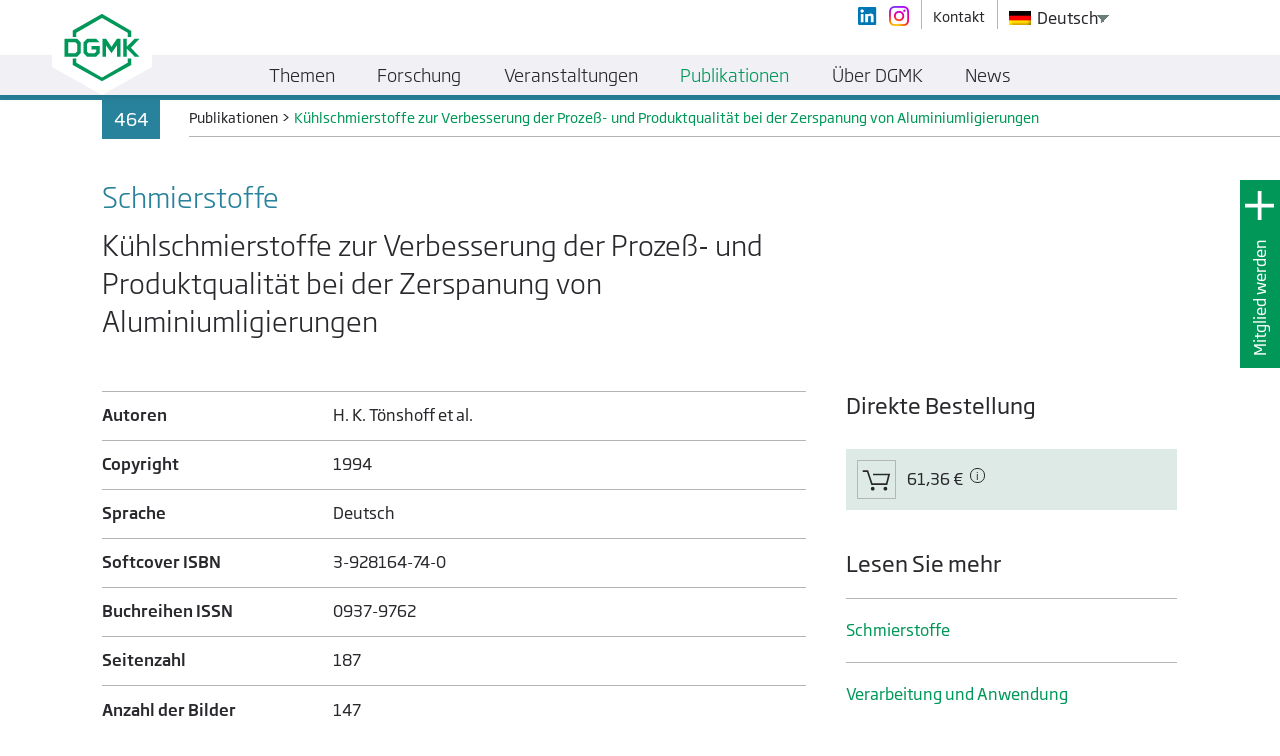

--- FILE ---
content_type: text/css
request_url: https://dgmk.de/app/plugins/nd-wp-notification/public/css/nd-wp-notification-public.css?ver=2.0.2
body_size: 30
content:
/**
 * All of the CSS for your public-facing functionality should be
 * included in this file.
 */

 form.elementor-form .nd_important_input {
    display: none;
 }

--- FILE ---
content_type: text/javascript
request_url: https://dgmk.de/app/themes/dgmk/dist/scripts_vendor/img.srcset.js
body_size: 1571
content:
/* imgsrcset - Img srcset polyfill for resolution responsive images. Authors & copyright (c) 2012: WebLinc, David Knight. */

// Imgsrcset
(function(win) {
    'use strict';

    var _viewport       = win.document.documentElement,
        _srcsetID       = 0,
        _srcsets        = [],
        _eventPrefix    = '',
        _addEvent       = win.addEventListener || (_eventPrefix = 'on') && win.attachEvent,
        _removeEvent    = win.removeEventListener || win.detachEvent,
        _srcExpr        = /[^\s]+/g,
        _digitExpr      = /[0-9\.]+/g,
        _timer          = 0,

        /*
            _matches
        */
        _matches    = function(srcset) {
            var srcList     = (srcset.indexOf(',') !== -1 && srcset.split(',')) || [srcset],
                srcIndex    = srcList.length - 1,
                srcLength   = srcIndex,

                list        = null,
                listIndex   = 0,

                src         = '',
                media       = '';

            if (srcIndex < 0) {
                return;
            }

            do {
                var list        = srcList[srcLength - srcIndex].match(_srcExpr) || [],
                    listIndex   = list.length;

                while (listIndex--) {
                    var item    = list[listIndex],
                        feature = 0,
                        digits  = 0;

                    if (listIndex > 0) {
                        feature =   (item.indexOf('w') !== -1 && (win.innerWidth || _viewport.clientWidth)) || 
                                    (item.indexOf('h') !== -1 && (win.innerHeight ||  _viewport.clientHeight)) || 
                                    (item.indexOf('x') !== -1 && (win.devicePixelRatio || 1));

                        digits  = Number(item.match(_digitExpr));

                        if (feature && digits && digits > feature) {
                            break;
                        }
                    } else {
                        src     = item;
                        media   = srcList[srcIndex];
                    }
                }
            } while (srcIndex--);

            return (src && media && {src: src, media: media}) || false;
        },

        /*
            watch
        */
        _watch      = function(evt) {
            clearTimeout(_timer);

            _timer = setTimeout(function() {
                var srcset          = null,
                    srcsetIndex     = _srcsetID - 1,
                    srcsetLength    = srcsetIndex,
                    match           = false;
                    
                if( srcsetIndex < 0 ) {
                    return false;
                }
                
                do {
                    srcset = _srcsets[srcsetLength - srcsetIndex];
                    
                    // If img element does not have a parent, remove array index to prevent caching
                    if (!srcset.element.parentNode) {
                        _srcsetID--;
                        srcset.splice(srcsetIndex, 1);
                        continue;
                    }

                    match = _matches(srcset.media);

                    if (match && (srcset.matches !== match.media)) {
                        srcset.matches = match.media;

                        srcset.element.src = match.src;
                    } else if (!match) {
                        srcset.matches = false;
                        srcset.src && (srcset.element.src = srcset.src);
                    }
                } while(srcsetIndex--);
            }, 10);
        },

        /*
            init
        */
        _init        = function() {
            _removeEvent(_eventPrefix + 'load', _init);

            win.Imgsrcset.parse();
            _watch();

            // Processes '_srcsets' array and determines which source to use
            // '_watch' will clear out any images from the array that do not have parents, which should eliminate element caching
            _addEvent(_eventPrefix + 'resize', _watch);
            _addEvent(_eventPrefix + 'orientationchange', _watch);
        };

    /*
        imgsrcset
    */
    win.Imgsrcset = {
        /*
            parse
            
            Called on '_init' and can also be called if new images are added/removed
         */
        parse: function() {
            _srcsets = [];

            var imgs        = win.document.getElementsByTagName('img') || [],
                imgIndex    = imgs.length - 1,
                imgLength   = imgIndex,
                img         = null,
                srcset      = '';

            do {
                img     = imgs[imgLength - imgIndex];
                srcset  = img.getAttribute('srcset') || '';

                if (!srcset) {
                    continue;
                }

                _srcsetID = _srcsets.push({
                    element     : img,
                    media       : srcset,
                    matches     : false,
                    src         : img.getAttribute('src') || ''
                });
            } while(imgIndex--);
        }
    };

    // Set up listeners
    _addEvent(_eventPrefix + 'load', _init);
})(window);

--- FILE ---
content_type: image/svg+xml
request_url: https://dgmk.de/app/themes/dgmk/dist/images/logo/DGMK-Logo-Main-Navigation.svg
body_size: 426
content:
<svg id="Icon" xmlns="http://www.w3.org/2000/svg" width="124" height="117.68" viewBox="0 0 124 117.68"><defs><style>.cls-1{fill:#fff}.cls-2{fill:#009759}</style></defs><title>DGMK-Logo-Main-Navigation-02</title><path class="cls-1" d="M123.97 34.97L62 .19.03 34.97v4.47H0v43.43h.03L62 117.65l61.97-34.78h.03v-47.9h-.03z"/><path class="cls-2" d="M25.58 45.71v-7.85L62 17.13l36.42 21.29v7.29h-4.48v-5.04L62 22.17l-31.94 18.5v5.04m-4.48 26.9v7.84L62 100.63l36.42-20.18v-7.84h-4.48v5.04L62 96.14 30.06 77.65v-5.04m5.6-20.18v13.45l-4.48 4.49H15.49V48h15.69zm-4.48 11.21v-9l-2.24-2.24H20v13.48h9zm17.93-2.24v-4.48H59.2v8.96l-4.48 4.48H43.51l-4.49-4.48V52.43l4.49-4.48h11.21l4.48 4.48H45.19l-1.68 1.69V64.2l1.68 1.68h7.84l1.69-1.68v-2.8m7.84 8.96V47.95h4.48l6.73 10.09 6.72-10.09h4.48v22.41h-4.48v-14l-6.72 9.52-6.73-9.52v14m21.3 0V47.95h4.48v9.53l9.81-9.53h5.88L97.86 59.16l10.65 11.2h-5.88l-9.81-10.08v10.08"/></svg>

--- FILE ---
content_type: image/svg+xml
request_url: https://dgmk.de/app/themes/dgmk/dist/images/misc/DGMK_mitglied-werden-white.svg
body_size: 65
content:
<svg id="Icons" xmlns="http://www.w3.org/2000/svg" width="30" height="30" viewBox="0 0 30 30"><defs><style>.cls-1{fill:none;stroke:#fff;stroke-width:4px}</style></defs><path class="cls-1" d="M15 0v30M0 15h30"/></svg>

--- FILE ---
content_type: image/svg+xml
request_url: https://dgmk.de/app/themes/dgmk/dist/images/misc/DGMK_arrow-scroll-up-white.svg
body_size: 76
content:
<svg id="Icons" xmlns="http://www.w3.org/2000/svg" width="47" height="17" viewBox="0 0 47 17"><defs><style>.cls-1{fill:none;stroke:#fff;stroke-width:4px}</style></defs><path class="cls-1" d="M46 15.01L23.5 2.51 1 15.01"/></svg>

--- FILE ---
content_type: image/svg+xml
request_url: https://dgmk.de/app/themes/dgmk/dist/images/misc/DGMK_warenkorb-square-black.svg
body_size: 163
content:
<svg xmlns="http://www.w3.org/2000/svg" width="44" height="44" viewBox="0 0 44 44"><defs><style>.cls-1{fill:none;stroke:#28282d;stroke-width:2px}.cls-2{fill:#28282d}</style></defs><title>DGMK</title><g id="Icons"><path class="cls-1" d="M5.66 11.94h5.62l5.23 15.51h17.51L37 16.05H17.71"/><path class="cls-2" d="M17.52 35.21a2.28 2.28 0 1 0-2.28-2.28 2.28 2.28 0 0 0 2.28 2.28m15.06 0a2.28 2.28 0 1 0-2.29-2.28 2.28 2.28 0 0 0 2.29 2.28"/></g></svg>

--- FILE ---
content_type: image/svg+xml
request_url: https://dgmk.de/app/themes/dgmk/dist/images/logo/DGMK-Logo-green.svg
body_size: 290
content:
<svg id="Layer_1" data-name="Layer 1" xmlns="http://www.w3.org/2000/svg" width="663.987" height="595.994" viewBox="0 0 498 447"><defs><style>.cls-1{fill:#009759}</style></defs><title>DGMK-Logo-green</title><path class="cls-1" d="M54 153v-42L249 0l195 114v39h-24v-27L249 27 78 126v27M54 297v42l195 108 195-108v-42h-24v27l-171 99-171-99v-27m30-108v72l-24 24H0V165h84zm-24 60v-48l-12-12H24v72h48zm96-12v-24h54v48l-24 24h-60l-24-24v-72l24-24h60l24 24h-75l-9 9v54l9 9h42l9-9v-15m42 48V165h24l36 54 36-54h24v120h-24v-75l-36 51-36-51v75m114 0V165h24v51l52.5-51H498l-57 60 57 60h-31.5L414 231v54"/></svg>

--- FILE ---
content_type: image/svg+xml
request_url: https://dgmk.de/app/themes/dgmk/dist/images/misc/DGMK_info-square-black.svg
body_size: 323
content:
<svg xmlns="http://www.w3.org/2000/svg" width="44" height="44" viewBox="0 0 44 44"><defs><style>.cls-1{fill:#28282d}</style></defs><title>DGMK</title><path class="cls-1" d="M6.84 27V15.12h2.23V27zm10.68 0v-5.72c0-1.3-.22-1.74-1.26-1.74a6.94 6.94 0 0 0-2.36.6V27h-2.09v-9h2v.72a6 6 0 0 1 2.95-.94c2.54 0 2.87 1.47 2.87 3.51V27zm7.6-7.32V27H23v-7.32l-1.57-.14V18H23v-.86c0-1.64.47-2.79 2.52-2.79a7.63 7.63 0 0 1 1.93.26v1.33h-1.4c-.88 0-.93.35-.93 1.27V18h2.3v1.69zm7.99 7.53c-2.61 0-4.05-1.34-4.05-4.18v-1.1c0-2.82 1.44-4.16 4.05-4.16s4 1.34 4 4.16V23c.05 2.87-1.38 4.21-4 4.21zm2-5.28c0-1.72-.59-2.36-2-2.36s-2 .64-2 2.36V23c0 1.72.59 2.38 2 2.38s2-.66 2-2.38z" id="Icons"/></svg>